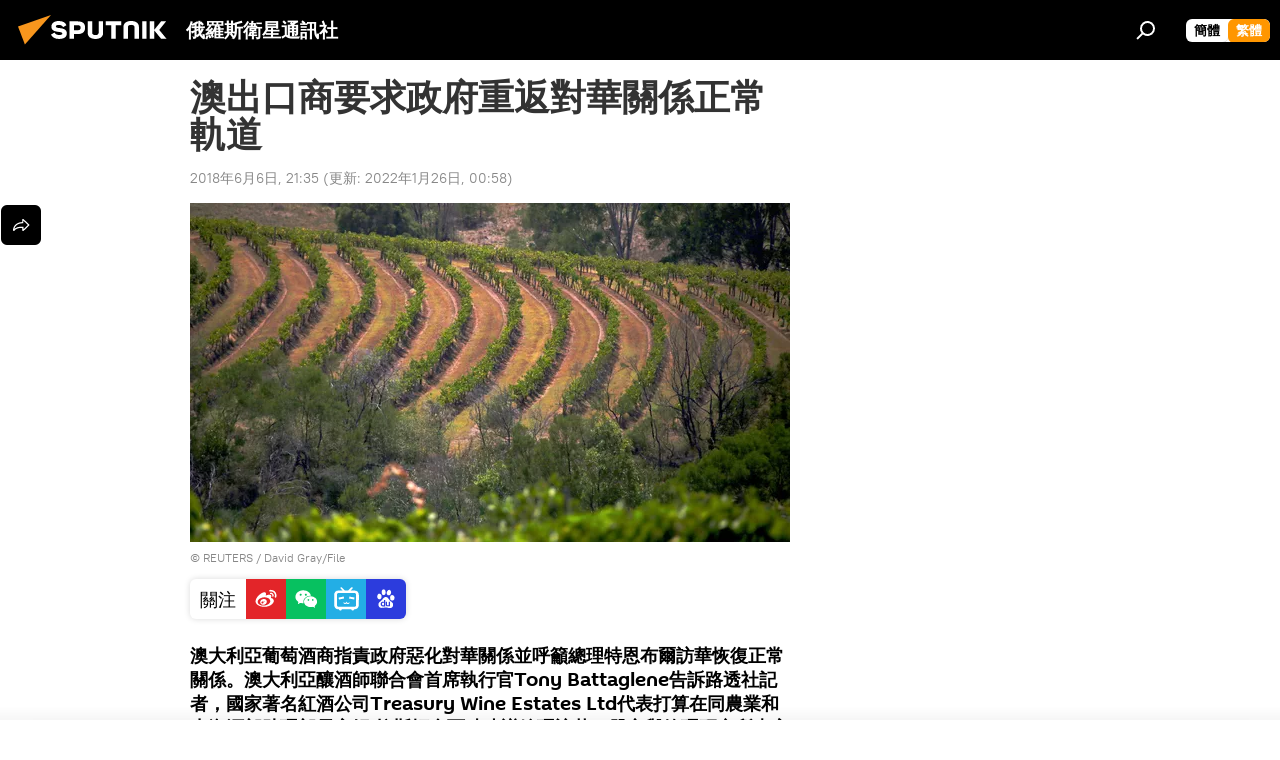

--- FILE ---
content_type: text/html; charset=utf-8
request_url: https://big5.sputniknews.cn/20180606/1025584304.html
body_size: 23454
content:
<!DOCTYPE html><html lang="zh" data-lang="chn" data-charset="big5" dir="ltr"><head prefix="og: http://ogp.me/ns# fb: http://ogp.me/ns/fb# article: http://ogp.me/ns/article#"><title>澳出口商要求政府重返對華關係正常軌道 - 2018年6月6日, 俄羅斯衛星通訊社</title><meta name="description" content="澳大利亞葡萄酒商指責政府惡化對華關係並呼籲總理特恩布爾訪華恢復正常關係。澳大利亞釀酒師聯合會首席執行官Tony Battaglene告訴路透社記者，國家著名紅酒公司Treasury Wine Estates... 2018年6月6日, 俄羅斯衛星通訊社"><meta name="keywords" content="中國, 經濟, 評論, 政治, 澳大利亞"><meta http-equiv="X-UA-Compatible" content="IE=edge,chrome=1"><meta http-equiv="Content-Type" content="text/html; charset=utf-8"><meta name="robots" content="index, follow, max-image-preview:large"><meta name="viewport" content="width=device-width, initial-scale=1.0, maximum-scale=1.0, user-scalable=yes"><meta name="HandheldFriendly" content="true"><meta name="MobileOptimzied" content="width"><meta name="referrer" content="always"><meta name="format-detection" content="telephone=no"><meta name="format-detection" content="address=no"><link rel="alternate" type="application/rss+xml" href="https://big5.sputniknews.cn/export/rss2/archive/index.xml"><link rel="canonical" href="https://big5.sputniknews.cn/20180606/1025584304.html"><link rel="preload" as="image" href="https://cdn.sputniknews.cn/img/102558/18/1025581836_0:39:3500:2018_600x0_80_0_0_4391de49ccb6969cecb5096e2861fbac.jpg.webp"><link rel="preconnect" href="https://cdn.sputniknews.cn/images/"><link rel="dns-prefetch" href="https://cdn.sputniknews.cn/images/"><link rel="alternate" hreflang="zh" href="https://big5.sputniknews.cn/20180606/1025584304.html"><link rel="alternate" hreflang="x-default" href="https://big5.sputniknews.cn/20180606/1025584304.html"><link rel="apple-touch-icon" sizes="57x57" href="https://cdn.sputniknews.cn/i/favicon/favicon-57x57.png"><link rel="apple-touch-icon" sizes="60x60" href="https://cdn.sputniknews.cn/i/favicon/favicon-60x60.png"><link rel="apple-touch-icon" sizes="72x72" href="https://cdn.sputniknews.cn/i/favicon/favicon-72x72.png"><link rel="apple-touch-icon" sizes="76x76" href="https://cdn.sputniknews.cn/i/favicon/favicon-76x76.png"><link rel="apple-touch-icon" sizes="114x114" href="https://cdn.sputniknews.cn/i/favicon/favicon-114x114.png"><link rel="apple-touch-icon" sizes="120x120" href="https://cdn.sputniknews.cn/i/favicon/favicon-120x120.png"><link rel="apple-touch-icon" sizes="144x144" href="https://cdn.sputniknews.cn/i/favicon/favicon-144x144.png"><link rel="apple-touch-icon" sizes="152x152" href="https://cdn.sputniknews.cn/i/favicon/favicon-152x152.png"><link rel="apple-touch-icon" sizes="180x180" href="https://cdn.sputniknews.cn/i/favicon/favicon-180x180.png"><link rel="icon" type="image/png" sizes="192x192" href="https://cdn.sputniknews.cn/i/favicon/favicon-192x192.png"><link rel="icon" type="image/png" sizes="32x32" href="https://cdn.sputniknews.cn/i/favicon/favicon-32x32.png"><link rel="icon" type="image/png" sizes="96x96" href="https://cdn.sputniknews.cn/i/favicon/favicon-96x96.png"><link rel="icon" type="image/png" sizes="16x16" href="https://cdn.sputniknews.cn/i/favicon/favicon-16x16.png"><meta name="msapplication-TileColor" content="#F4F4F4"><meta name="msapplication-TileImage" content="https://cdn.sputniknews.cn/i/favicon/favicon-144x144.png"><meta name="theme-color" content="#F4F4F4"><link rel="shortcut icon" href="https://cdn.sputniknews.cn/i/favicon/favicon.ico"><meta property="fb:app_id" content="439754509530970"><meta property="fb:pages" content="326926411062288"><meta name="analytics:lang" content="chn"><meta name="analytics:title" content="澳出口商要求政府重返對華關係正常軌道 - 2018年6月6日, 俄羅斯衛星通訊社"><meta name="analytics:keyw" content="china, economics, opinion, politics, geo_aodaliya"><meta name="analytics:rubric" content=""><meta name="analytics:tags" content="中國, 經濟, 評論, 政治, 澳大利亞"><meta name="analytics:site_domain" content="big5.sputniknews.cn"><meta name="analytics:article_id" content="1025584304"><meta name="analytics:url" content="https://big5.sputniknews.cn/20180606/1025584304.html"><meta name="analytics:p_ts" content="1528292100"><meta name="analytics:author" content="俄羅斯衛星通訊社"><meta name="analytics:isscroll" content="0"><meta property="og:url" content="https://big5.sputniknews.cn/20180606/1025584304.html"><meta property="og:title" content="澳出口商要求政府重返對華關係正常軌道"><meta property="og:description" content="澳大利亞葡萄酒商指責政府惡化對華關係並呼籲總理特恩布爾訪華恢復正常關係。澳大利亞釀酒師聯合會首席執行官Tony Battaglene告訴路透社記者，國家著名紅酒公司Treasury Wine Estates Ltd代表打算在同農業和水資源部助理部長安妮·拉斯頓會面時建議總理訪華。股市與管理研究所專家米哈伊爾·別利亞耶夫認為，釀酒商擔心對華出口前景有可能引起澳大利亞社會緊張。"><meta property="og:type" content="article"><meta property="og:site_name" content="俄羅斯衛星通訊社"><meta property="og:locale" content="cn_CN"><meta property="og:image" content="https://cdn.sputniknews.cn/images/sharing/article/big5/1025584304.jpg?1643129890"><meta name="relap-image" content="https://cdn.sputniknews.cn/i/logo/logo-social.png"><meta name="twitter:card" content="summary_large_image"><meta name="twitter:image" content="https://cdn.sputniknews.cn/images/sharing/article/big5/1025584304.jpg?1643129890"><meta property="article:published_time" content="20180606T2135+0800"><meta property="article:modified_time" content="20220126T0058+0800"><meta property="article:author" content="俄羅斯衛星通訊社"><link rel="author" href="https://big5.sputniknews.cn"><meta property="article:section" content="News"><meta property="article:tag" content="中國"><meta property="article:tag" content="經濟"><meta property="article:tag" content="評論"><meta property="article:tag" content="政治"><meta property="article:tag" content="澳大利亞"><meta name="relap-entity-id" content="1025584304"><meta property="fb:pages" content="326926411062288"><link rel="amphtml" href="https://big5.sputniknews.cn/amp/20180606/1025584304.html"><link rel="preload" as="style" onload="this.onload=null;this.rel='stylesheet'" type="text/css" href="https://cdn.sputniknews.cn/css/libs/fonts.min.css?911eb65935"><link rel="stylesheet" type="text/css" href="https://cdn.sputniknews.cn/css/common.min.css?9149894256"><link rel="stylesheet" type="text/css" href="https://cdn.sputniknews.cn/css/article.min.css?913fe17605"><script src="https://cdn.sputniknews.cn/min/js/dist/head.js?9c9052ef3"></script><script data-iub-purposes="1">var _paq = _paq || []; (function() {var stackDomain = window.location.hostname.split('.').reverse();var domain = stackDomain[1] + '.' + stackDomain[0];_paq.push(['setCDNMask', new RegExp('cdn(\\w+).img.'+domain)]); _paq.push(['setSiteId', 'sputnik_cn']); _paq.push(['trackPageView']); _paq.push(['enableLinkTracking']); var d=document, g=d.createElement('script'), s=d.getElementsByTagName('script')[0]; g.type='text/javascript'; g.defer=true; g.async=true; g.src='//a.sputniknews.com/js/sputnik.js'; s.parentNode.insertBefore(g,s); } )();</script>
            
                <script>
                    var _hmt = _hmt || [];
                    (function() {
                      var hm = document.createElement("script");
                      hm.src = "https://hm.baidu.com/hm.js?a194ecb55641188e5cbf02d633e406cb";
                      var s = document.getElementsByTagName("script")[0];
                      s.parentNode.insertBefore(hm, s);
                    })();
                </script>
            
        
            
                <script>
                    (function(){
                        var bp = document.createElement('script');
                        var curProtocol = window.location.protocol.split(':')[0];
                        if (curProtocol === 'https'){
                            bp.src = 'https://zz.bdstatic.com/linksubmit/push.js';
                        }
                        else{
                            bp.src = 'http: //push.zhanzhang.baidu.com/push.js';
                        }
                        var s = document.getElementsByTagName("script")[0];
                        s.parentNode.insertBefore(bp, s);
                    })();
                </script>
            
        <script type="text/javascript" src="https://cdn.sputniknews.cn/min/js/libs/banners/adfx.loader.bind.js?98d724fe2"></script><script>
                (window.yaContextCb = window.yaContextCb || []).push(() => {
                    replaceOriginalAdFoxMethods();
                    window.Ya.adfoxCode.hbCallbacks = window.Ya.adfoxCode.hbCallbacks || [];
                })
            </script><script>var endlessScrollFirst = 1025584304; var endlessScrollUrl = ''; var endlessScrollAlgorithm = ''; var endlessScrollQueue = [];</script><script>var endlessScrollFirst = 1025584304; var endlessScrollUrl = ''; var endlessScrollAlgorithm = ''; var endlessScrollQueue = [];</script></head><body id="body" data-ab="c" data-emoji="1" class="site_cn m-page-article ">
            
                <!-- Yandex.Metrika counter -->
                <script type="text/javascript" >
                   (function(m,e,t,r,i,k,a){m[i]=m[i]||function(){(m[i].a=m[i].a||[]).push(arguments)};
                   m[i].l=1*new Date();k=e.createElement(t),a=e.getElementsByTagName(t)[0],k.async=1,k.src=r,a.parentNode.insertBefore(k,a)})
                   (window, document, "script", "https://mc.yandex.ru/metrika/tag.js", "ym");

                   ym(27960300, "init", {
                        clickmap:true,
                        trackLinks:true,
                        accurateTrackBounce:true
                   });
                </script>
                <noscript><div><img src="https://mc.yandex.ru/watch/27960300" style="position:absolute; left:-9999px;" alt="" /></div></noscript>
                <!-- /Yandex.Metrika counter -->
            
        <div class="schema_org" itemscope="itemscope" itemtype="https://schema.org/WebSite"><meta itemprop="name" content="俄羅斯衛星通訊社"><meta itemprop="alternateName" content="俄羅斯衛星通訊社"><meta itemprop="description" content="俄羅斯衛星通訊社新聞（Sputnik）24小時全天候追蹤全球每日熱點新聞及時報導國內外最新及重大新聞資訊，內容覆蓋國內及國際突發新聞事件。衛星社秉承國際視野，力求及時、客觀、權威、獨立地報導全球資訊。"><a itemprop="url" href="https://big5.sputniknews.cn" title="俄羅斯衛星通訊社"> </a><meta itemprop="image" content="https://big5.sputniknews.cn/i/logo/logo.png"></div><ul class="schema_org" itemscope="itemscope" itemtype="http://schema.org/BreadcrumbList"><li itemprop="itemListElement" itemscope="itemscope" itemtype="http://schema.org/ListItem"><meta itemprop="name" content="俄羅斯衛星通訊社"><meta itemprop="position" content="1"><meta itemprop="item" content="https://big5.sputniknews.cn"><a itemprop="url" href="https://big5.sputniknews.cn" title="俄羅斯衛星通訊社"> </a></li><li itemprop="itemListElement" itemscope="itemscope" itemtype="http://schema.org/ListItem"><meta itemprop="name" content="News"><meta itemprop="position" content="2"><meta itemprop="item" content="https://big5.sputniknews.cn/20180606/"><a itemprop="url" href="https://big5.sputniknews.cn/20180606/" title="News"> </a></li><li itemprop="itemListElement" itemscope="itemscope" itemtype="http://schema.org/ListItem"><meta itemprop="name" content="澳出口商要求政府重返對華關係正常軌道"><meta itemprop="position" content="3"><meta itemprop="item" content="https://big5.sputniknews.cn/20180606/1025584304.html"><a itemprop="url" href="https://big5.sputniknews.cn/20180606/1025584304.html" title="澳出口商要求政府重返對華關係正常軌道"> </a></li></ul><div class="container"><div class="banner m-before-header m-article-desktop" data-position="article_desktop_header" data-infinity="1"><aside class="banner__content"></aside></div></div><div class="page" id="page"><div id="alerts"><script type="text/template" id="alertAfterRegisterTemplate">
                    
                        <div class="auth-alert m-hidden" id="alertAfterRegister">
                            <div class="auth-alert__text">
                                <%- data.success_title %> <br />
                                <%- data.success_email_1 %>
                                <span class="m-email"></span>
                                <%- data.success_email_2 %>
                            </div>
                            <div class="auth-alert__btn">
                                <button class="form__btn m-min m-black confirmEmail">
                                    <%- data.send %>
                                </button>
                            </div>
                        </div>
                    
                </script><script type="text/template" id="alertAfterRegisterNotifyTemplate">
                    
                        <div class="auth-alert" id="alertAfterRegisterNotify">
                            <div class="auth-alert__text">
                                <%- data.golink_1 %>
                                <span class="m-email">
                                    <%- user.mail %>
                                </span>
                                <%- data.golink_2 %>
                            </div>
                            <% if (user.registerConfirmCount <= 2 ) {%>
                                <div class="auth-alert__btn">
                                    <button class="form__btn m-min m-black confirmEmail">
                                        <%- data.send %>
                                    </button>
                                </div>
                            <% } %>
                        </div>
                    
                </script></div><div class="anchor" id="anchor"><div class="header " id="header"><div class="m-relative"><div class="container m-header"><div class="header__wrap"><div class="header__name"><div class="header__logo"><a href="/" title="俄羅斯衛星通訊社"><svg xmlns="http://www.w3.org/2000/svg" width="176" height="44" viewBox="0 0 176 44" fill="none"><path class="chunk_1" fill-rule="evenodd" clip-rule="evenodd" d="M45.8073 18.3817C45.8073 19.5397 47.1661 19.8409 49.3281 20.0417C54.1074 20.4946 56.8251 21.9539 56.8461 25.3743C56.8461 28.7457 54.2802 30.9568 48.9989 30.9568C44.773 30.9568 42.1067 29.1496 41 26.5814L44.4695 24.5688C45.3754 25.9277 46.5334 27.0343 49.4005 27.0343C51.3127 27.0343 52.319 26.4296 52.319 25.5751C52.319 24.5665 51.6139 24.2163 48.3942 23.866C43.7037 23.3617 41.3899 22.0029 41.3899 18.5824C41.3899 15.9675 43.3511 13 48.9359 13C52.9611 13 55.6274 14.8095 56.4305 17.1746L53.1105 19.1358C53.0877 19.1012 53.0646 19.0657 53.041 19.0295C52.4828 18.1733 51.6672 16.9224 48.6744 16.9224C46.914 16.9224 45.8073 17.4758 45.8073 18.3817ZM67.4834 13.3526H59.5918V30.707H64.0279V26.0794H67.4484C72.1179 26.0794 75.0948 24.319 75.0948 19.6401C75.0854 15.3138 72.6199 13.3526 67.4834 13.3526ZM67.4834 22.206H64.0186V17.226H67.4834C69.8975 17.226 70.654 18.0291 70.654 19.6891C70.6587 21.6527 69.6524 22.206 67.4834 22.206ZM88.6994 24.7206C88.6994 26.2289 87.4924 27.0857 85.3794 27.0857C83.3178 27.0857 82.1597 26.2289 82.1597 24.7206V13.3526H77.7236V25.0264C77.7236 28.6477 80.7425 30.9615 85.4704 30.9615C89.9999 30.9615 93.1168 28.8601 93.1168 25.0264V13.3526H88.6808L88.6994 24.7206ZM136.583 13.3526H132.159V30.7023H136.583V13.3526ZM156.097 13.3526L149.215 21.9235L156.45 30.707H151.066L144.276 22.4559V30.707H139.85V13.3526H144.276V21.8021L151.066 13.3526H156.097ZM95.6874 17.226H101.221V30.707H105.648V17.226H111.181V13.3526H95.6874V17.226ZM113.49 18.7342C113.49 15.2134 116.458 13 121.085 13C125.715 13 128.888 15.0616 128.902 18.7342V30.707H124.466V18.935C124.466 17.6789 123.259 16.8734 121.146 16.8734C119.094 16.8734 117.926 17.6789 117.926 18.935V30.707H113.49V18.7342Z" fill="white"></path><path class="chunk_2" d="M41 7L14.8979 36.5862L8 18.431L41 7Z" fill="#F8961D"></path></svg></a></div><div class="header__project"><span class="header__project-title">俄羅斯衛星通訊社</span></div></div><div class="header__controls" data-nosnippet=""><div class="share m-header" data-id="1025584304" data-url="https://big5.sputniknews.cn/20180606/1025584304.html" data-title="澳出口商要求政府重返對華關係正常軌道"></div><div class="header__menu"><span class="header__menu-item" data-modal-open="search"><svg class="svg-icon"><use xmlns:xlink="http://www.w3.org/1999/xlink" xlink:href="/i/sprites/package/inline.svg?63#search"></use></svg></span></div><div class="switcher m-double"><div class="switcher__label"><span class="switcher__title">繁體</span><span class="switcher__icon"><svg class="svg-icon"><use xmlns:xlink="http://www.w3.org/1999/xlink" xlink:href="/i/sprites/package/inline.svg?63#arrowDown"></use></svg></span></div><div class="switcher__dropdown"><div translate="no" class="notranslate"><div class="switcher__list"><a href="https://sputniknews.cn//20180606/1025584304.html" class="switcher__link"><span class="switcher__project">俄羅斯衛星通訊社</span><span class="switcher__abbr" data-abbr="簡體">簡體</span></a><a href="https://big5.sputniknews.cn/" class="switcher__link m-selected"><span class="switcher__project">俄羅斯衛星通訊社</span><span class="switcher__abbr" data-abbr="繁體">繁體</span><i class="switcher__accept"><svg class="svg-icon"><use xmlns:xlink="http://www.w3.org/1999/xlink" xlink:href="/i/sprites/package/inline.svg?63#ok"></use></svg></i></a></div></div></div></div></div></div></div></div></div></div><script>var GLOBAL = GLOBAL || {}; GLOBAL.translate = {}; GLOBAL.rtl = 0; GLOBAL.lang = "chn"; GLOBAL.design = "cn"; GLOBAL.charset = "big5"; GLOBAL.project = "sputnik_cn"; GLOBAL.htmlCache = 1; GLOBAL.translate.search = {}; GLOBAL.translate.search.notFound = "找不到"; GLOBAL.translate.search.stringLenght = "輸入更多字母進行搜索"; GLOBAL.www = "https://big5.sputniknews.cn"; GLOBAL.seo = {}; GLOBAL.seo.title = ""; GLOBAL.seo.keywords = ""; GLOBAL.seo.description = ""; GLOBAL.sock = {}; GLOBAL.sock.server = "https://cm.sputniknews.cn/chat"; GLOBAL.sock.lang = "chn"; GLOBAL.sock.project = "sputnik_cn"; GLOBAL.social = {}; GLOBAL.social.fbID = "439754509530970"; GLOBAL.share = [ { name: 'weibo', mobile: false },{ name: 'wechat', mobile: false } ]; GLOBAL.csrf_token = ''; GLOBAL.search = {}; GLOBAL.auth = {}; GLOBAL.auth.status = 'error'; GLOBAL.auth.provider = ''; GLOBAL.auth.twitter = '/id/twitter/request/'; GLOBAL.auth.facebook = '/id/facebook/request/'; GLOBAL.auth.vkontakte = '/id/vkontakte/request/'; GLOBAL.auth.google = '/id/google/request/'; GLOBAL.auth.ok = '/id/ok/request/'; GLOBAL.auth.apple = '/id/apple/request/'; GLOBAL.auth.moderator = ''; GLOBAL.user = {}; GLOBAL.user.id = ""; GLOBAL.user.emailActive = ""; GLOBAL.user.registerConfirmCount = 0; GLOBAL.article = GLOBAL.article || {}; GLOBAL.article.id = 1025584304; GLOBAL.article.chat_expired = !!1; GLOBAL.chat = GLOBAL.chat || {}; GLOBAL.locale = {"convertDate":{"yesterday":"昨天","hours":{"nominative":"%{s} hour ago","genitive":"%{s} hours ago"},"minutes":{"nominative":"%{s} minute ago","genitive":"%{s} minutes ago"}},"id":{"is_id":"0","errors":{"email":"輸入電子郵箱","password":"輸入密碼","wrong":"用戶名或密碼不正確","wrongpassword":"密碼不正確","wronglogin":"檢查您的電子郵件地址","emptylogin":"未輸入用戶名","wrongemail":"無效的電子郵箱","passwordnotsimilar":"輸入的密碼不一致","wrongcode":"無效代碼","wrongname":"無效名稱","send":"電子郵件已發送！","notsend":"錯誤！無法發送電子郵件。","anothersoc":"另一個賬號已與此用戶資料關聯","acclink":"賬號綁定成功！","emailexist":"使用此電子郵件的用戶已存在","emailnotexist":"錯誤！該電子郵件的用戶不存在","recoveryerror":"密碼恢復失敗。請再試一次！","alreadyactive":"該用戶已被激活","autherror":"登錄失敗。請稍後重試或聯繫技術支持。","codeerror":"註冊確認時代碼出錯。請稍後重試或聯繫技術支持。","global":"錯誤。請稍後重試或聯繫技術支持。","registeremail":[],"linkprofile":[],"confirm":[],"block":[],"del":[],"confirmation":[],"linkDeleted":"link deleted"},"links":{"login":"登錄","register":"註冊","forgotpassword":"找回密碼","privacy":"保密政策"},"auth":{"title":"登錄網站","email":"郵箱","password":"密碼","login":"登錄","recovery":"找回密碼","registration":"註冊","social":{"title":"其他登錄方式","comment":[],"vk":"VK","ok":"Odnoklassniki","google":"Google","apple":"Apple"}},"confirm_no":{"title":"鏈接失效","send":"再次發送電子郵件","back":"返回"},"login":{"title":"登錄","email":"E-mail:","password":"密碼：","remember":"記住我","signin":"登錄","social":{"label":"其他方式登錄","anotheruserlink":"此賬號與其他的用戶資料相關聯。"}},"register":{"title":"註冊","email":"郵箱","password":"密碼","button":"註冊","confirm":"確認密碼","captcha":"輸入圖片中的代碼","requirements":"* 所有字段均為必填項","password_length":"不少於9個字符和1個數字","success":[],"confirmemail":"請確認您的電子郵件以繼續。","confirm_personal":[],"login":"使用用戶名和密碼登錄","social":{"title":"其他登錄方式","comment":[],"vk":"VK","ok":"Odnoklassniki","google":"Google","apple":"Apple"}},"register_social":{"title":"註冊","email":"郵箱","registration":"註冊","confirm_personal":[],"back":"返回"},"register_user":{"title":"您的資料","name":"名字","lastname":"姓","loadphoto":[],"photo":"選擇照片","save":"保存"},"recovery_password":{"title":"找回密碼","email":"郵箱","next":"繼續","new_password":"新密碼","confirm_password":"確認密碼","back":"返回","send":"重置密碼的鏈接已發送到地址","done":"完成","change_and_login":"更改密碼並登錄"},"deleteaccount":{"title":"sputniknews.cn","body":"您確定要刪除個人資料嗎？","success":[],"action":"刪除賬號"},"passwordrecovery":{"title":"找回密碼","password":"輸入新密碼：","confirm":"重複新密碼：","email":"E-mail","send":[],"success":[],"alert":"\n 消息已發送到您指定的地址。要設置密碼，請點擊文本中的鏈接。\n "},"registerconfirm":{"success":"賬號創建成功！","error":"註冊確認錯誤。請稍後重試或聯繫技術支持"},"restoreaccount":{"title":"賬號找回","confirm":"恢復您的賬號？","error":"錯誤！無法恢復帳號。","success":"您的帳戶已恢復"},"localaccount":{"exist":"我有俄羅斯衛星通訊社的賬號","notexist":"我沒有俄羅斯衛星通訊社的賬號","title":"註冊","profile":"您有俄羅斯衛星通訊社的賬號嗎？","hello":[]},"button":{"ok":"好的","yes":"是","no":"否","next":"繼續","close":"關閉","profile":"個人賬戶","recover":"恢復","register":"註冊","delete":"刪除","subscribe":"訂閱"},"message":{"errors":{"empty":[],"notfound":[],"similar":[]}},"profile":{"title":"個人賬戶","tabs":{"profile":"用戶信息","notification":"通知","newsletter":"訂閱","settings":"設置"},"uploadphoto":{"hover":"下載新照片或將其拖到此字段中","hover_mobile":"下載新照片或將其拖到此字段中"},"edit":{"firstname":"名字","lastname":"姓","change":"更改","save":"保存"},"logout":"退出","unblock":"解鎖","block":"鎖定","auth":"登錄網站","wrongname":"無效名稱","send_link":"鏈接已發送","pass_change_title":"您已成功修改密碼"},"notification":{"title":"通知","email":"郵寄l","site":"網站","now":"立即","onetime":"一天一次","answer":"在聊天室回答您：","just":"剛才"},"settings":{"email":"郵箱","password":"密碼","new_password":"新密碼","new_password_again":"確認新密碼","password_length":"不少於9個字符和1個數字","password_changed":"您已成功修改密碼","accept":"確認","social_title":"社交網絡","social_show":"顯示配置文件","enable":"連接","disable":"斷開","remove":"刪除配置文件","remove_title":"您確定要刪除個人資料嗎？","remove_cancel":"取消","remove_accept":"刪除","download_description":"You can download the personal data processed during the use of your personal account functionаl at any moment","download":"The file will download as an XML"},"social":{"title":"社交網絡上的用戶信息"},"stat":{"reactions":{"nominative":"響應","genitive_singular":"響應","genitive_plural":"響應"},"comments":{"nominative":"註釋","genitive_singular":"註釋","genitive_plural":"註釋"},"year":{"nominative":"年","genitive_singular":"年","genitive_plural":"年"},"month":{"nominative":"月","genitive_singular":"月","genitive_plural":"月"},"day":{"nominative":"日","genitive_singular":"日","genitive_plural":"日"},"hour":{"nominative":"小時","genitive_singular":"小時","genitive_plural":"小時"},"min":{"nominative":"分鐘","genitive_singular":"分鐘","genitive_plural":"分鐘"},"on_site":" 網站","one_day":" 一天在線"},"newsletter":{"title":"您的時事通訊訂閱","day":"每日的","week":"每週的","special":"特殊郵件","no":"您還沒有訂閱時事通訊"},"public":{"block":"用戶被鎖定","lastvisit":"上次訪問："}},"chat":{"report":"投訴","answer":"回復","block":[],"return":"您可以通過以下方式重新參與：","feedback":[],"closed":"討論已結束。您可以在文章發表後24小時內參與討論。","auth":[],"message":"信息……","moderation":{"hide":"隱藏評論","show":"顯示評論","block":"鎖定用戶","unblock":"解鎖用戶","hideall":"隱藏此用戶的所有評論","showall":"顯示該用戶的所有評論","deselect":"取消分配"},"external_link_title":"轉換到外部鏈接","external_link_title_body":[],"report_send":"評論投訴已發送給網站管理員","message_remove":"消息已被作者刪除","yesterday":"昨日"},"auth_alert":{"success_title":"註冊成功！","success_email_1":"請點擊電子郵件中的鏈接，發送至 ","success_email_2":[],"send":"再次發送","golink_1":"請點擊電子郵件中的鏈接，發送至 ","golink_2":[],"email":"E-mail","not_confirm":"未確認","send_link":"發送鏈接"},"js_templates":{"unread":"未讀消息","you":"您","author":"作者","report":"投訴","reply":"回復","block":"鎖定","remove":"刪除","closeall":"關閉所有","notifications":"通知","disable_twelve":"斷開12個小時","new_message":"新信息來自sputniknews.cn","acc_block":"您的賬號已被網站管理員凍結","acc_unblock":"您的賬號已被網站管理員解鎖","you_subscribe_1":"您訂閱的主題是 ","you_subscribe_2":"。您可以在個人帳戶中管理您的訂閱。","you_received_warning_1":"您收到了 ","you_received_warning_2":" 的警告。尊重其他參與者，不要違反評論規則。第三次違規後，您的賬號將被凍結12小時。","block_time":"凍結期限： ","hours":" 小時","forever":"永久","feedback":"聯繫","my_subscriptions":"我的訂閱","rules":"資料評論規則","chat":"聊天室：","chat_new_messages":"新的聊天消息","chat_moder_remove_1":"您的消息 ","chat_moder_remove_2":" 已被管理員刪除","chat_close_time_1":"聊天室中沒有人發言超過 12 小時，它將在 ","chat_close_time_2":" 小時後關閉","chat_new_emoji_1":"對您的消息 ","chat_new_emoji_2":" 的新響應 ","chat_message_reply_1":"用戶回復您的評論 ","chat_message_reply_2":[],"chat_verify_message":"\n 謝謝！您的信息將在網站驗證後發布。\n ","emoji_1":"喜歡","emoji_2":"哈哈","emoji_3":"驚奇","emoji_4":"驚奇","emoji_5":"氣憤","emoji_6":"不喜歡","site_subscribe_podcast":{"success":"謝謝，您已訂閱時事通訊！您可以在個人帳戶中進行設置或取消訂閱。","subscribed":"您已訂閱了該時事通訊","error":"發生了一個意外的錯誤。請稍後再試。"}},"smartcaptcha":{"site_key":"ysc1_Zf0zfLRI3tRHYHJpbX6EjjBcG1AhG9LV0dmZQfJu8ba04c1b"}}; GLOBAL = {...GLOBAL, ...{"subscribe":{"@attributes":{"ratio":"0.2"},"is_cta":"1","email":"輸入電子郵箱","button":"訂閱","send":"謝謝，已向您發送一封帶有鏈接的電子郵件，以確認您的訂閱。","subscribe":"謝謝，您已訂閱時事通訊！您可以在個人帳戶中進行設置或取消訂閱。","confirm":"您已訂閱了該時事通訊","registration":{"@attributes":{"button":"註冊","ratio":"0.1"}},"social":{"@attributes":{"count":"8","ratio":"0.7"},"comment":[],"item":[{"@attributes":{"type":"wc","title":"WeChat","url":"#wechat","ratio":"0.35"}},{"@attributes":{"type":"wc","title":"WeChat","url":"#wechat","ratio":"0.35"}},{"@attributes":{"type":"wb","title":"Weibo","url":"http:\/\/www.weibo.com\/p\/1002062181597154\/home?from=page_100206&mod=TAB&is_all=1#place","ratio":"0.3"}}]}}}}; GLOBAL.js = {}; GLOBAL.js.videoplayer = "https://cdn.sputniknews.cn/min/js/dist/videoplayer.js?9651130d6"; GLOBAL.userpic = "/userpic/"; GLOBAL.gmt = ""; GLOBAL.tz = "+0800"; GLOBAL.projectList = [ { title: '國際的', country: [ { title: '英語', url: 'https://sputnikglobe.com', flag: 'flags-INT', lang: 'International', lang2: 'English' }, ] }, { title: '中東', country: [ { title: '阿拉伯語', url: 'https://sarabic.ae/', flag: 'flags-INT', lang: 'Sputnik عربي', lang2: 'Arabic' }, { title: '土耳其語', url: 'https://anlatilaninotesi.com.tr/', flag: 'flags-TUR', lang: 'Türkiye', lang2: 'Türkçe' }, { title: '波斯語', url: 'https://spnfa.ir/', flag: 'flags-INT', lang: 'Sputnik ایران', lang2: 'Persian' }, { title: '達里語', url: 'https://sputnik.af/', flag: 'flags-INT', lang: 'Sputnik افغانستان', lang2: 'Dari' }, ] }, { title: '拉美', country: [ { title: '西班牙語', url: 'https://noticiaslatam.lat/', flag: 'flags-INT', lang: 'Mundo', lang2: 'Español' }, { title: '葡萄牙語', url: 'https://noticiabrasil.net.br/', flag: 'flags-BRA', lang: 'Brasil', lang2: 'Português' }, ] }, { title: '南亞', country: [ { title: '印地語', url: 'https://hindi.sputniknews.in', flag: 'flags-IND', lang: 'भारत', lang2: 'हिंदी' }, { title: '英語', url: 'https://sputniknews.in', flag: 'flags-IND', lang: 'India', lang2: 'English' }, ] }, { title: '東亞和東南亞', country: [ { title: '越南語', url: 'https://kevesko.vn/', flag: 'flags-VNM', lang: 'Việt Nam', lang2: 'Tiếng Việt' }, { title: '日語', url: 'https://sputniknews.jp/', flag: 'flags-JPN', lang: '日本', lang2: '日本語' }, { title: '中文', url: 'https://sputniknews.cn/', flag: 'flags-CHN', lang: '中國', lang2: '中文' }, ] }, { title: '中亞', country: [ { title: '哈薩克語', url: 'https://sputnik.kz/', flag: 'flags-KAZ', lang: 'Қазақстан', lang2: 'Қазақ тілі' }, { title: '吉爾吉斯語', url: 'https://sputnik.kg/', flag: 'flags-KGZ', lang: 'Кыргызстан', lang2: 'Кыргызча' }, { title: '烏茲別克語', url: 'https://oz.sputniknews.uz/', flag: 'flags-UZB', lang: 'Oʻzbekiston', lang2: 'Ўзбекча' }, { title: '塔吉克語', url: 'https://sputnik.tj/', flag: 'flags-TJK', lang: 'Тоҷикистон', lang2: 'Тоҷикӣ' }, ] }, { title: '非洲', country: [ { title: '法語', url: 'https://fr.sputniknews.africa/', flag: 'flags-INT', lang: 'Afrique', lang2: 'Français' }, { title: '英語', url: 'https://en.sputniknews.africa', flag: 'flags-INT', lang: 'Africa', lang2: 'English' }, ] }, { title: '外高加索', country: [ { title: '亞美尼亞語', url: 'https://arm.sputniknews.ru/', flag: 'flags-ARM', lang: 'Արմենիա', lang2: 'Հայերեն' }, { title: '阿布哈茲語', url: 'https://sputnik-abkhazia.info/', flag: 'flags-ABH', lang: 'Аҧсны', lang2: 'Аҧсышәала' }, { title: '奧塞梯語', url: 'https://sputnik-ossetia.com/', flag: 'flags-OST', lang: 'Хуссар Ирыстон', lang2: 'Иронау' }, { title: '格魯吉亞語', url: 'https://sputnik-georgia.com/', flag: 'flags-GEO', lang: 'საქართველო', lang2: 'ქართული' }, { title: '阿塞拜疆語', url: 'https://sputnik.az/', flag: 'flags-AZE', lang: 'Azərbaycan', lang2: 'Аzərbaycanca' }, ] }, { title: '歐洲', country: [ { title: '塞爾維亞語', url: 'https://sputnikportal.rs/', flag: 'flags-SRB', lang: 'Србиjа', lang2: 'Српски' }, { title: '俄文', url: 'https://lv.sputniknews.ru/', flag: 'flags-LVA', lang: 'Latvija', lang2: 'Русский' }, { title: '俄文', url: 'https://lt.sputniknews.ru/', flag: 'flags-LTU', lang: 'Lietuva', lang2: 'Русский' }, { title: '摩爾多瓦語', url: 'https://md.sputniknews.com/', flag: 'flags-MDA', lang: 'Moldova', lang2: 'Moldovenească' }, { title: '白俄羅斯語', url: 'https://bel.sputnik.by/', flag: 'flags-BLR', lang: 'Беларусь', lang2: 'Беларускi' } ] }, ];</script><div class="wrapper" id="endless" data-infinity-max-count="3"><div class="endless__item " data-infinity="1" data-supertag="0" data-remove-fat="0" data-advertisement-project="0" data-remove-advertisement="0" data-id="1025584304" data-date="20180606" data-endless="1" data-domain="big5.sputniknews.cn" data-project="sputnik_cn" data-url="/20180606/1025584304.html" data-full-url="https://big5.sputniknews.cn/20180606/1025584304.html" data-title="澳出口商要求政府重返對華關係正常軌道" data-published="2018-06-06T21:35+0800" data-text-length="0" data-keywords="中國, 經濟, 評論, 政治, 澳大利亞" data-author="俄羅斯衛星通訊社" data-analytics-keyw="china, economics, opinion, politics, geo_aodaliya" data-analytics-rubric="" data-analytics-tags="中國, 經濟, 評論, 政治, 澳大利亞" data-article-show="" data-chat-expired="" data-pts="1528292100" data-article-type="article" data-is-scroll="1" data-head-title="澳出口商要求政府重返對華關係正常軌道 - 俄羅斯衛星通訊社, 06.06.2018"><div class="container m-content"><div class="layout"><div class="article "><div class="article__meta" itemscope="" itemtype="https://schema.org/Article"><div itemprop="mainEntityOfPage">https://big5.sputniknews.cn/20180606/1025584304.html</div><a itemprop="url" href="https://big5.sputniknews.cn/20180606/1025584304.html" title="澳出口商要求政府重返對華關係正常軌道"></a><div itemprop="headline">澳出口商要求政府重返對華關係正常軌道</div><div itemprop="name">澳出口商要求政府重返對華關係正常軌道</div><div itemprop="alternateName">俄羅斯衛星通訊社</div><div itemprop="description">澳大利亞葡萄酒商指責政府惡化對華關係並呼籲總理特恩布爾訪華恢復正常關係。澳大利亞釀酒師聯合會首席執行官Tony Battaglene告訴路透社記者，國家著名紅酒公司Treasury Wine Estates... 2018年6月6日, 俄羅斯衛星通訊社</div><div itemprop="datePublished">2018-06-06T21:35+0800</div><div itemprop="dateCreated">2018-06-06T21:35+0800</div><div itemprop="dateModified">2022-01-26T00:58+0800</div><div itemprop="associatedMedia">https://cdn.sputniknews.cn/img/102558/18/1025581836_0:39:3500:2018_1920x0_80_0_0_3696e7b9820be785eb83b91c12c10ea2.jpg.webp</div><div itemprop="contentLocation">澳大利亞</div><div itemprop="copyrightHolder" itemscope="" itemtype="http://schema.org/Organization"><div itemprop="name">俄羅斯衛星通訊社</div><a itemprop="url" href="https://big5.sputniknews.cn" title="俄羅斯衛星通訊社"> </a><div itemprop="email">feedback.cn@sputniknews.com</div><div itemprop="telephone">+74956456601</div><div itemprop="legalName">MIA „Rossiya Segodnya“</div><a itemprop="sameAs" href="https://weibo.com/u/2181597154"> </a><a itemprop="sameAs" href="https://cdn.sputniknews.cn/i/wechat.png"> </a><a itemprop="sameAs" href="https://space.bilibili.com/1156910727?spm_id_from=333.337.0.0"> </a><div itemprop="logo" itemscope="" itemtype="https://schema.org/ImageObject"><a itemprop="url" href="https://big5.sputniknews.cn/i/logo/logo.png" title="俄羅斯衛星通訊社"> </a><a itemprop="contentUrl" href="https://big5.sputniknews.cn/i/logo/logo.png" title="俄羅斯衛星通訊社"> </a><div itemprop="width">252</div><div itemprop="height">60</div></div></div><div itemprop="copyrightYear">2018</div><div itemprop="creator" itemscope="" itemtype="http://schema.org/Organization"><div itemprop="name">俄羅斯衛星通訊社</div><a itemprop="url" href="https://big5.sputniknews.cn" title="俄羅斯衛星通訊社"> </a><div itemprop="email">feedback.cn@sputniknews.com</div><div itemprop="telephone">+74956456601</div><div itemprop="legalName">MIA „Rossiya Segodnya“</div><a itemprop="sameAs" href="https://weibo.com/u/2181597154"> </a><a itemprop="sameAs" href="https://cdn.sputniknews.cn/i/wechat.png"> </a><a itemprop="sameAs" href="https://space.bilibili.com/1156910727?spm_id_from=333.337.0.0"> </a><div itemprop="logo" itemscope="" itemtype="https://schema.org/ImageObject"><a itemprop="url" href="https://big5.sputniknews.cn/i/logo/logo.png" title="俄羅斯衛星通訊社"> </a><a itemprop="contentUrl" href="https://big5.sputniknews.cn/i/logo/logo.png" title="俄羅斯衛星通訊社"> </a><div itemprop="width">252</div><div itemprop="height">60</div></div></div><div itemprop="genre">News</div><div itemprop="inLanguage">cn_CN</div><div itemprop="sourceOrganization" itemscope="" itemtype="http://schema.org/Organization"><div itemprop="name">俄羅斯衛星通訊社</div><a itemprop="url" href="https://big5.sputniknews.cn" title="俄羅斯衛星通訊社"> </a><div itemprop="email">feedback.cn@sputniknews.com</div><div itemprop="telephone">+74956456601</div><div itemprop="legalName">MIA „Rossiya Segodnya“</div><a itemprop="sameAs" href="https://weibo.com/u/2181597154"> </a><a itemprop="sameAs" href="https://cdn.sputniknews.cn/i/wechat.png"> </a><a itemprop="sameAs" href="https://space.bilibili.com/1156910727?spm_id_from=333.337.0.0"> </a><div itemprop="logo" itemscope="" itemtype="https://schema.org/ImageObject"><a itemprop="url" href="https://big5.sputniknews.cn/i/logo/logo.png" title="俄羅斯衛星通訊社"> </a><a itemprop="contentUrl" href="https://big5.sputniknews.cn/i/logo/logo.png" title="俄羅斯衛星通訊社"> </a><div itemprop="width">252</div><div itemprop="height">60</div></div></div><div itemprop="image" itemscope="" itemtype="https://schema.org/ImageObject"><a itemprop="url" href="https://cdn.sputniknews.cn/img/102558/18/1025581836_0:39:3500:2018_1920x0_80_0_0_3696e7b9820be785eb83b91c12c10ea2.jpg.webp" title="Vines can be seen in a paddock at Petersons Winery in the Hunter Valley, located north of Sydney in Australia"></a><a itemprop="contentUrl" href="https://cdn.sputniknews.cn/img/102558/18/1025581836_0:39:3500:2018_1920x0_80_0_0_3696e7b9820be785eb83b91c12c10ea2.jpg.webp" title="Vines can be seen in a paddock at Petersons Winery in the Hunter Valley, located north of Sydney in Australia"></a><div itemprop="width">1920</div><div itemprop="height">1080</div><div itemprop="representativeOfPage">true</div></div><a itemprop="thumbnailUrl" href="https://cdn.sputniknews.cn/img/102558/18/1025581836_0:39:3500:2018_1920x0_80_0_0_3696e7b9820be785eb83b91c12c10ea2.jpg.webp"></a><div itemprop="image" itemscope="" itemtype="https://schema.org/ImageObject"><a itemprop="url" href="https://cdn.sputniknews.cn/img/102558/18/1025581836_0:0:3500:2199_1920x0_80_0_0_c6e3e90202ba5c7d9f085c5c7b17245f.jpg.webp" title="Vines can be seen in a paddock at Petersons Winery in the Hunter Valley, located north of Sydney in Australia"></a><a itemprop="contentUrl" href="https://cdn.sputniknews.cn/img/102558/18/1025581836_0:0:3500:2199_1920x0_80_0_0_c6e3e90202ba5c7d9f085c5c7b17245f.jpg.webp" title="Vines can be seen in a paddock at Petersons Winery in the Hunter Valley, located north of Sydney in Australia"></a><div itemprop="width">1920</div><div itemprop="height">1440</div><div itemprop="representativeOfPage">true</div></div><a itemprop="thumbnailUrl" href="https://cdn.sputniknews.cn/img/102558/18/1025581836_0:0:3500:2199_1920x0_80_0_0_c6e3e90202ba5c7d9f085c5c7b17245f.jpg.webp">https://cdn.sputniknews.cn/img/102558/18/1025581836_0:0:3500:2199_1920x0_80_0_0_c6e3e90202ba5c7d9f085c5c7b17245f.jpg.webp</a><div itemprop="image" itemscope="" itemtype="https://schema.org/ImageObject"><a itemprop="url" href="https://cdn.sputniknews.cn/img/102558/18/1025581836_698:0:2819:2333_1920x0_80_0_0_4fd96b3fae34ee35c8651892fdc4cf43.jpg.webp" title="Vines can be seen in a paddock at Petersons Winery in the Hunter Valley, located north of Sydney in Australia"></a><a itemprop="contentUrl" href="https://cdn.sputniknews.cn/img/102558/18/1025581836_698:0:2819:2333_1920x0_80_0_0_4fd96b3fae34ee35c8651892fdc4cf43.jpg.webp" title="Vines can be seen in a paddock at Petersons Winery in the Hunter Valley, located north of Sydney in Australia"></a><div itemprop="width">1920</div><div itemprop="height">1920</div><div itemprop="representativeOfPage">true</div></div><a itemprop="thumbnailUrl" href="https://cdn.sputniknews.cn/img/102558/18/1025581836_698:0:2819:2333_1920x0_80_0_0_4fd96b3fae34ee35c8651892fdc4cf43.jpg.webp" title="Vines can be seen in a paddock at Petersons Winery in the Hunter Valley, located north of Sydney in Australia"></a><div itemprop="publisher" itemscope="" itemtype="http://schema.org/Organization"><div itemprop="name">俄羅斯衛星通訊社</div><a itemprop="url" href="https://big5.sputniknews.cn" title="俄羅斯衛星通訊社"> </a><div itemprop="email">feedback.cn@sputniknews.com</div><div itemprop="telephone">+74956456601</div><div itemprop="legalName">MIA „Rossiya Segodnya“</div><a itemprop="sameAs" href="https://weibo.com/u/2181597154"> </a><a itemprop="sameAs" href="https://cdn.sputniknews.cn/i/wechat.png"> </a><a itemprop="sameAs" href="https://space.bilibili.com/1156910727?spm_id_from=333.337.0.0"> </a><div itemprop="logo" itemscope="" itemtype="https://schema.org/ImageObject"><a itemprop="url" href="https://big5.sputniknews.cn/i/logo/logo.png" title="俄羅斯衛星通訊社"> </a><a itemprop="contentUrl" href="https://big5.sputniknews.cn/i/logo/logo.png" title="俄羅斯衛星通訊社"> </a><div itemprop="width">252</div><div itemprop="height">60</div></div></div><div itemprop="author" itemscope="" itemtype="https://schema.org/Person"><div itemprop="name">俄羅斯衛星通訊社</div></div><div itemprop="keywords">中國, 經濟, 評論, 政治, 澳大利亞</div><div itemprop="about" itemscope="" itemtype="https://schema.org/Thing"><div itemprop="name">中國, 經濟, 評論, 政治, 澳大利亞</div></div></div><div class="article__header"><h1 class="article__title">澳出口商要求政府重返對華關係正常軌道</h1><div class="article__info " data-nosnippet=""><div class="article__info-date"><a href="/20180606/" class="" title="新聞檔案" data-unixtime="1528292100">2018年6月6日, 21:35</a> <span class="article__info-date-modified " data-unixtime="1643129890"> (更新: <span class="date">2022年1月26日, 00:58</span>)</span></div><div class="article__view" data-id="1025584304"></div></div><div class="article__announce"><div class="media" data-media-tipe="s405x229"><div class="media__size"><div class="photoview__open" data-photoview-group="1025584304" data-photoview-src="https://cdn.sputniknews.cn/img/102558/18/1025581836_0:0:3500:2334_1440x900_80_0_1_9f4766e61b5003892cd07a382566d350.jpg.webp?source-sid=reuters_photo" data-photoview-image-id="1025581835" data-photoview-sharelink="https://big5.sputniknews.cn/20180606/1025584304.html?share-img=1025581835"><noindex><div class="photoview__open-info"><span class="photoview__copyright">© <a href="https://sputniknews.cn/docs/reuters" title="REUTERS">REUTERS</a> / David Gray/File</span><span class="photoview__ext-link"></span><span class="photoview__desc-text">澳出口商要求政府重返對華關係正常軌道</span></div></noindex><img media-type="s405x229" data-source-sid="reuters_photo" alt="澳出口商要求政府重返對華關係正常軌道 - 俄羅斯衛星通訊社" title="澳出口商要求政府重返對華關係正常軌道" src="https://cdn.sputniknews.cn/img/102558/18/1025581836_0:39:3500:2018_600x0_80_0_0_4391de49ccb6969cecb5096e2861fbac.jpg.webp"></div></div><div class="media__copyright " data-nosnippet=""><div class="media__copyright-item m-copyright">© <a href="https://sputniknews.cn/docs/reuters" title="REUTERS">REUTERS</a> / David Gray/File</div></div></div></div><div class="article__news-services-subscribe" data-modal-open="subscribe"><span class="article__news-services-subscribe-label">關注</span><ul class="article__news-services-subscribe-list"><li class="article__news-services-subscribe-item social-service" title="Weibo" data-name="weibo"><svg class="svg-icon"><use xmlns:xlink="http://www.w3.org/1999/xlink" xlink:href="/i/sprites/package/inline.svg?63#weibo"></use></svg></li><li class="article__news-services-subscribe-item social-service" title="WeChat" data-name="wechat"><svg class="svg-icon"><use xmlns:xlink="http://www.w3.org/1999/xlink" xlink:href="/i/sprites/package/inline.svg?63#wechat"></use></svg></li><li class="article__news-services-subscribe-item social-service" title="Bilibili" data-name="bilibili"><svg class="svg-icon"><use xmlns:xlink="http://www.w3.org/1999/xlink" xlink:href="/i/sprites/package/inline.svg?63#bilibili"></use></svg></li><li class="article__news-services-subscribe-item social-service" title="Baidu" data-name="baidu"><svg class="svg-icon"><use xmlns:xlink="http://www.w3.org/1999/xlink" xlink:href="/i/sprites/package/inline.svg?63#baidu"></use></svg></li></ul></div><div class="article__announce-text">澳大利亞葡萄酒商指責政府惡化對華關係並呼籲總理特恩布爾訪華恢復正常關係。澳大利亞釀酒師聯合會首席執行官Tony Battaglene告訴路透社記者，國家著名紅酒公司Treasury Wine Estates Ltd代表打算在同農業和水資源部助理部長安妮·拉斯頓會面時建議總理訪華。股市與管理研究所專家米哈伊爾·別利亞耶夫認為，釀酒商擔心對華出口前景有可能引起澳大利亞社會緊張。</div></div><div class="article__body"><div class="article__block" data-type="text"><div class="article__text"><p></div></div><div class="article__block" data-type="article" data-article="main-photo"><div class="article__article m-image"><a href="/20180302/1024832955.html" class="article__article-image" inject-number="" inject-position="" title='專家：中國或因澳方涉險而將其"教訓一頓"'><img media-type="ar10x4" data-source-sid="reuters_photo" alt="澳大利亞跟著美國對華為和中興也說“不” - 俄羅斯衛星通訊社" title="澳大利亞跟著美國對華為和中興也說“不”" class=" lazyload" src="data:image/svg+xml,%3Csvg%20xmlns=%22http://www.w3.org/2000/svg%22%20width=%22600%22%20height=%22240%22%3E%3C/svg%3E" data-src="https://cdn.sputniknews.cn/img/101886/19/1018861971_0:131:1000:531_600x0_80_0_0_ed8ca25d8508efb34b9bd4cff4ddfdc5.jpg.webp"></a><div class="article__article-desc"><a href="/20180302/1024832955.html" class="article__article-title" inject-number="" inject-position="" title='專家：中國或因澳方涉險而將其"教訓一頓"'>專家：中國或因澳方涉險而將其"教訓一頓"</a></div><div class="article__article-info" data-type="article"><div class="elem-info"><div class="elem-info__date " data-unixtime="1519996800">2018年3月2日, 21:20</div><div class="elem-info__views" data-id="1024832955"></div><div class="elem-info__share"><div class="share" data-id="1024832955" data-url="https://big5.sputniknews.cn/20180302/1024832955.html" data-title='專家：中國或因澳方涉險而將其"教訓一頓"'></div></div></div></div></div></div><div class="article__block" data-type="text"><div class="article__text">澳總理準備前往中國，但他時間有限，還有其他事務纏身，澳貿易部長喬博在堪培拉向記者表示。然而5月底中國《環球時報》曾指出，澳總理沒有必要今年訪華，可能需要在幾年後。在此背景下該報建議從澳大利亞減少64.5億美元的進口額，讓其後背"出冷汗"。去年澳大利亞對華出口764.5億美元。該報認為，如果將進口縮減100億美元，那麼將出現大的震動。</p>
<p>觀察家們指出，澳大利亞外長畢曉普自2016年以來再沒訪問過中國。喬博是最近7年訪華的首位在職澳高官。他今年5月來到北京。不過正如西方媒體指出的那樣，他的三天訪問未必能被冠上"成功"二字。</p>
<p><a rel="nofollow" href="http://sputniknews.cn/opinion/201805161025413920/">衛星通訊社採訪的專家們預測</a>，澳中政治關係的緊張會對雙邊貿易產生負面影響。農業部門最先感到這一趨勢。5月已有六家澳大利亞釀酒商，包括Treasury Wine Estates Ltd，抱怨自己產品在中國遇到了以前從未有過的海關滯留問題。去年澳大利亞對華葡萄酒出口額為6.5億美元。澳大利亞釀酒師聯合會首席執行官Tony Battaglene表示，"中國顯然擔心同政府的關係，但大家都應知道，它對我們來說是重要的戰略夥伴"。5月17日獲知中國海關滯留消息後，Treasury Wine Estates Ltd股票瞬即暴跌9%。</p>
<p></div></div><div class="article__block" data-type="article" data-article="main-photo"><div class="article__article m-image"><a href="/20171210/1024246290.html" class="article__article-image" inject-number="" inject-position="" title="中國指責澳大利亞給雙方互信與合作造成損失"><img media-type="ar10x4" data-source-sid="rian_photo" alt="悉尼 - 俄羅斯衛星通訊社" title="悉尼" class=" lazyload" src="data:image/svg+xml,%3Csvg%20xmlns=%22http://www.w3.org/2000/svg%22%20width=%22600%22%20height=%22240%22%3E%3C/svg%3E" data-src="https://cdn.sputniknews.cn/img/102407/58/1024075808_0:318:3001:1518_600x0_80_0_0_ba74759aa438871422f843bf7324e65f.jpg.webp"></a><div class="article__article-desc"><a href="/20171210/1024246290.html" class="article__article-title" inject-number="" inject-position="" title="中國指責澳大利亞給雙方互信與合作造成損失">中國指責澳大利亞給雙方互信與合作造成損失</a></div><div class="article__article-info" data-type="article"><div class="elem-info"><div class="elem-info__date " data-unixtime="1512891660">2017年12月10日, 15:41</div><div class="elem-info__views" data-id="1024246290"></div><div class="elem-info__share"><div class="share" data-id="1024246290" data-url="https://big5.sputniknews.cn/20171210/1024246290.html" data-title="中國指責澳大利亞給雙方互信與合作造成損失"></div></div></div></div></div></div><div class="article__block" data-type="text"><div class="article__text">澳大利亞牛肉和柑橘出口商同樣有釀酒商對自己在華生意前景的那種擔憂。他們也呼籲政府同最大貿易夥伴緩和因堪培拉指責中國政治干預而出現的緊張。去年澳對華牛肉出口額增至7.47億澳元（5.75億美元）。這應當歸功於中國總理李克強一年前訪澳時簽署的協議。澳大利亞肉類工業委員會總經理帕特里克·哈欽森指出，26家公司還在期待對華出口的許可。而實際上，政府間協議中涉及的公司數量是目前對華供應牛肉公司數量的兩倍還多。</p></div></div><div class="article__block" data-type="text"><div class="article__text">
<p>米哈伊爾·別利亞耶夫認為，在這種條件下澳政府感到很不自在。</p>
<hr />
<p>他說：<strong>"它原則上在對本國生產商和百姓的關係上很敏感。農業部門，包括釀酒商，向來擁有很大的社會影響力。它感到自己在社會和經濟上很脆弱，並要求獲得政府積極支持。哪怕是一個社會階層的任何活躍，都會觸動與此相關的團體。澳大利亞政府不得不採取某些金融措施支持葡萄和其他農業產品生產商，以免讓澳大利亞社會緊張大於政府和國家所能接受的舒服程度。"</strong></p>
<hr />
<p>這位俄羅斯專家指出，中國中產階層的擴大，生活質量和需求的提高，為澳大利亞一直指望穩定對華出口葡萄酒創造了條件。與此同時它將不得不忍受出口總體下降的事實，如果近期不採取任何旨在恢復出口水平的措施。這畢竟是中澳關係中出現的新現實。還不知道政治矛盾對貿易的負面影響將保留到何時，從中期來看，很有可能不會有任何的緩解，這位俄羅斯專家認為。</div></div><div class="article__block" data-type="media"><div class="article__media"><div class="media" data-media-tipe="photo"><div class="media__size"><div class="photoview__open" data-photoview-group="1025584304" data-photoview-src="https://cdn.sputniknews.cn/img/102206/23/1022062344_0:0:1000:600_1440x900_80_0_1_26f3dec6d3ee223de4b3f668aae2c9a7.png.webp?source-sid=sputnik_infographics" data-photoview-image-id="1022062343" data-photoview-sharelink="https://big5.sputniknews.cn/20180606/1025584304.html?share-img=1022062343"><noindex><div class="photoview__open-info"><span class="photoview__copyright">© Sputnik / Ekaterina Bulanova</span><span class="photoview__ext-link"></span><span class="photoview__desc-text">葡萄酒進口份額</span></div></noindex><img media-type="photo" data-source-sid="sputnik_infographics" alt="葡萄酒進口份額 - 俄羅斯衛星通訊社" title="葡萄酒進口份額" class=" lazyload" src="data:image/svg+xml,%3Csvg%20xmlns=%22http://www.w3.org/2000/svg%22%20width=%22600%22%20height=%22360%22%3E%3C/svg%3E" data-src="https://cdn.sputniknews.cn/img/102206/23/1022062344_0:0:1000:600_600x0_80_0_0_9ee89b1be5d33cb0507b0b311d3b6e36.png.webp"></div></div><div class="media__description " data-nosnippet="">葡萄酒進口份額</div><div class="media__copyright " data-nosnippet=""><div class="media__copyright-item m-copyright">© Sputnik / Ekaterina Bulanova</div></div></div></div></div><div class="article__block" data-type="text"><div class="article__text"></p>
<p>中國社科院地區安全研究中心主任助理楊丹志也同意俄羅斯專家有關中澳關係不會很快出現改善的悲觀看法。</p>
<p class="marker-quote1">楊丹志說："中澳關係當前局面是多種因素造成的，包括澳大利亞盟友對華政策的調整以及澳執政者對中澳關係的認知等因素。我認為，澳大利亞執政當局確實需要認真反思自己的對華政策。首先，澳大利亞政府層面一直強調配合美國的印太戰略，防控中國威脅論，提防中國對澳大利亞進行滲透以及干涉澳內政。同時，澳大利亞民間也出現了原著白人對華裔的不滿情緒。也就是說，該國從執政者到民間都瀰漫著一種戾氣--對中澳關係和中國崛起產生的地區效應有諸多負面、有失公允的評價和認知，這對兩國關係而言絕非幸事。其次，不久前，澳大利亞貿易和投資部長喬博訪華，但是他沒有與中方相應級別的高級官員會面，也沒有得到中國更高層級領導人的接見，因此，喬博此次中國之行的效果是非常有限的。澳大利亞如果不對現行對華政策做出明顯調整，那麼我想，要想讓兩國關係像過去一樣平穩向前發展並繼續維持互利互惠的經貿關係是不太可能的。澳大利亞若抱著政治安全上防範中國，同時經濟上又想從中國得到更多利好的思維，這未免過於一廂情願了。當然，中國也不可能在本國安全利益受損、周邊安全環境惡化的情況下，仍然與澳大利亞發展全面的經貿關係，這對於中國來說要求太高了。目前澳大利亞方面還是應該反思自己的對華政策是否有不妥之處，如果有，還需盡快改進。"</p>
<p>然而澳大利亞又朝惡化對華關係方向邁出了一步。澳政府有可能阻止中國公司華為為澳洲的<a rel="nofollow" href="http://sputniknews.cn/politics/201805301025520192/">5G技術</a>提供技術支持，理由是慣用的"確保國家安全利益"。中國專家認為澳政府的這一立場具有歧視性且不公正。《環球時報》援引中國商務部研究院國際市場研究所副所長白明的話報道稱，"澳大利亞應當意識到，如果中澳經濟關係受損，將是澳大利亞，而不是中國遭受更大損失"。</div></div><div class="article__block" data-type="media"><div class="article__media"><div class="media" data-media-tipe="photo"><div class="media__size"><div class="photoview__open" data-photoview-group="1025584304" data-photoview-src="https://cdn.sputniknews.cn/img/102414/10/1024141039_0:0:1000:700_1440x900_80_0_1_79df796d71748d42fd5f8be6cec4c7b5.png.webp?source-sid=sputnik_infographics" data-photoview-image-id="1024141038" data-photoview-sharelink="https://big5.sputniknews.cn/20180606/1025584304.html?share-img=1024141038"><noindex><div class="photoview__open-info"><span class="photoview__copyright">© Sputnik / Ekaterina Bulanova</span><span class="photoview__ext-link"></span><span class="photoview__desc-text">澳中貿易（2016年數據）</span></div></noindex><img media-type="photo" data-source-sid="sputnik_infographics" alt="澳中貿易（2016年數據） - 俄羅斯衛星通訊社" title="澳中貿易（2016年數據）" class=" lazyload" src="data:image/svg+xml,%3Csvg%20xmlns=%22http://www.w3.org/2000/svg%22%20width=%22600%22%20height=%22420%22%3E%3C/svg%3E" data-src="https://cdn.sputniknews.cn/img/102414/10/1024141039_0:0:1000:700_600x0_80_0_0_2198e0346a5cbca2cb45e1530c46ba72.png.webp"></div></div><div class="media__description " data-nosnippet="">澳中貿易（2016年數據）</div><div class="media__copyright " data-nosnippet=""><div class="media__copyright-item m-copyright">© Sputnik / Ekaterina Bulanova</div></div></div></div></div><div class="article__block" data-type="text"><div class="article__text"></p></div></div></div><div class="article__footer"><div class="article__share"><div class="article__sharebar" data-nosnippet=""><span class="share m-article" data-id="1025584304" data-url="https://big5.sputniknews.cn/20180606/1025584304.html" data-title="澳出口商要求政府重返對華關係正常軌道" data-hideMore="true"></span></div></div><ul class="tags m-noButton m-mb20"><li class="tag  " data-sid="china" data-type="tag"><a href="/china/" class="tag__text" title="中國">中國</a></li><li class="tag  " data-sid="economics" data-type="tag"><a href="/economics/" class="tag__text" title="經濟">經濟</a></li><li class="tag  " data-sid="opinion" data-type="tag"><a href="/opinion/" class="tag__text" title="評論">評論</a></li><li class="tag  " data-sid="politics" data-type="tag"><a href="/politics/" class="tag__text" title="政治">政治</a></li><li class="tag  " data-sid="geo_aodaliya" data-type="tag"><a href="/geo_aodaliya/" class="tag__text" title="澳大利亞">澳大利亞</a></li></ul><div class="article__userbar-loader" data-nosnippet=""><span class="loader"><i></i></span></div><aside id="cta" data-sid=""></aside></div></div><div class="sidebar"><div class="banner m-right-first m-article-desktop" data-position="article_desktop_right-1" data-infinity="1" data-changed-id="adfox_article_right_1_1025584304"><aside class="banner__content"></aside></div></div></div></div></div></div><div class="footer"><div class="container"><div class="footer__topline"><div class="footer__logo"><i class="footer__logo-icon"><img src="https://cdn.sputniknews.cn/i/logo/logo.svg" width="170" height="43" alt="俄羅斯衛星通訊社"></i><span class="footer__logo-title">俄羅斯衛星通訊社</span></div><div class="footer__menu"><div class="footer__menu-item"><a href="/china/" class="footer__menu-link" title="中國">中國</a></div><div class="footer__menu-item"><a href="/russia/" class="footer__menu-link" title="俄羅斯">俄羅斯</a></div><div class="footer__menu-item"><a href="/category_guoji/" class="footer__menu-link" title="國際">國際</a></div><div class="footer__menu-item"><a href="/russia_china_relations/" class="footer__menu-link" title="俄中關係">俄中關係</a></div><div class="footer__menu-item"><a href="/opinion/" class="footer__menu-link" title="評論">評論</a></div><div class="footer__menu-item"><a href="/multimedia/" class="footer__menu-link" title="多媒體">多媒體</a></div><div class="footer__menu-item"><a href="/podcast/" class="footer__menu-link" title="播客">播客</a></div><div class="footer__menu-item"><a href="/economics/" class="footer__menu-link" title="經濟">經濟</a></div><div class="footer__menu-item"><a href="/military/" class="footer__menu-link" title="軍事">軍事</a></div><div class="footer__menu-item"><a href="/science/" class="footer__menu-link" title="科技">科技</a></div><div class="footer__menu-item"><a href="/sport/" class="footer__menu-link" title="體育">體育</a></div><div class="footer__menu-item"><a href="/entertainment/" class="footer__menu-link" title="娛樂">娛樂</a></div></div></div></div><div class="container"><div class="footer__social" data-nosnippet=""><a target="_blank" href="https://weibo.com/u/2181597154" class="footer__social-button" title="Weibo"><i class="footer__social-icon m-weibo"><svg class="svg-icon"><use xmlns:xlink="http://www.w3.org/1999/xlink" xlink:href="/i/sprites/package/inline.svg?63#weibo"></use></svg></i><span class="footer__social-title">Weibo</span></a><a target="_blank" href="https://cdn.sputniknews.cn/i/wechat.png" class="footer__social-button" title="WeChat"><div class="footer__social-popup"><div class="footer__social-img"><img src="https://cdn.sputniknews.cn/i/wechat.png" alt="公眾號" title="公眾號"><p class="footer__social-title">公眾號</p></div><div class="footer__social-img"><img title="小程序" src="/i/wechat_qr.svg" alt="小程序"><p class="footer__social-title">小程序</p></div></div><i class="footer__social-icon m-wechat"><svg class="svg-icon"><use xmlns:xlink="http://www.w3.org/1999/xlink" xlink:href="/i/sprites/package/inline.svg?63#wechat"></use></svg></i><span class="footer__social-title">WeChat</span></a><a target="_blank" href="https://space.bilibili.com/1156910727?spm_id_from=333.337.0.0" class="footer__social-button" title="Bilibili"><i class="footer__social-icon m-bilibili"><svg class="svg-icon"><use xmlns:xlink="http://www.w3.org/1999/xlink" xlink:href="/i/sprites/package/inline.svg?63#bilibili"></use></svg></i><span class="footer__social-title">Bilibili</span></a></div></div><div class="footer__background"><div class="container"><div class="footer__grid"><div class="footer__content"><ul class="footer__nav"><li class="footer__nav-item" data-id="1020404012"><a href="/docs/index.html" class="footer__nav-link" title="關於我們" target="_blank" rel="noopener">關於我們</a></li><li class="footer__nav-item" data-id="1020404009"><a href="/docs/terms_of_use.html" class="footer__nav-link" title="資料使用條款" target="_blank" rel="noopener">資料使用條款</a></li><li class="footer__nav-item" data-id="1021624193"><button class="footer__nav-link" title="反饋" data-modal-open="feedback">反饋</button></li><li class="footer__nav-item" data-id="1046545783"><a href="/docs/cookie.html" class="footer__nav-link" title="使用Cookie和自動日誌記錄政策" target="_blank" rel="noopener">使用Cookie和自動日誌記錄政策</a></li><li class="footer__nav-item" data-id="1049108074"><a href="/docs/privacy_policy.html" class="footer__nav-link" title="隱私政策" target="_blank" rel="noopener">隱私政策</a></li><li class="footer__nav-item" data-id="1036762027"><button class="footer__nav-link" title="Privacy Feedback" data-modal-open="feedbackprivacy">Privacy Feedback</button></li></ul><div class="footer__information"></div></div><div class="footer__apps" data-nosnippet=""><a target="_blank" rel="noopener" class="footer__apps-link m-google" style="margin-left:0" title="Android APK" href="https://sputnik-apk.ru/china.apk"><img src="/i/apps/android_apk.svg" alt="Android APK"></a></div><div class="footer__copyright" data-nosnippet="">© 2026 Sputnik  
            
                Sputnik(衛星）所有權利均受保護 <a href="https://beian.miit.gov.cn/" target="_blank">京ICP備2020045094號-1</a> <a href="https://www.beian.gov.cn/portal/registerSystemInfo?recordcode=11010502053235" target="_blank"><img src="https://cdn.sputniknews.cn/i/sites/cn/cn-license.png" style="vertical-align: middle; margin-left: 5px;" /> 京公網安備11010502053235號</a> 18+
            
        </div></div></div></div></div><script async="async" src="https://cdn.sputniknews.cn/min/js/libs/cta.js?95628acf1"></script><script type="text/javascript">
				var ctaRotate = [
					
					{
						"name": "socialnetwork",
						"ratio": "0.7",
						"items": [
							
								{
									"name"    : "wc",
									"ratio"   : "0.35",
									"content" : "歡迎在微信上關注我們的新聞",
									"url"     : "#wechat",
									"button"  : "訂閱"
								},
							
								{
									"name"    : "wc",
									"ratio"   : "0.35",
									"content" : "請在俄羅斯衛星通訊社的微信小程序閱讀",
									"url"     : "#wechat",
									"button"  : "訂閱"
								},
							
								{
									"name"    : "wb",
									"ratio"   : "0.3",
									"content" : "歡迎在微博上關注我們的新聞",
									"url"     : "http://www.weibo.com/p/1002062181597154/home?from=page_100206&mod=TAB&is_all=1#place",
									"button"  : "訂閱"
								},
							
						]
					},
					
				]
				</script><script type="text/template" id="cta_socialnetwork">
					
						<a href="<%- data.url %>" class="cta m-<%- data.type %>">
							<span class="cta__icon"></span>
							<span class="cta__desc">
								<%= data.content %>
							</span>
							<span class="cta__btn">
								<span><%- data.button %></span>
							</span>
						</a>
					
				</script><script type="text/template" id="cta_registration">
					
						<div class="cta m-registration">
							<div class="cta__icon"></div>
							<div class="cta__desc">
								<%= data.content %>
							</div>
							<div class="cta__btn" data-modal-open="registration">
								<span><%- data.button %></span>
							</div>
						</div>
					
				</script><script src="https://cdn.sputniknews.cn/min/js/dist/footer.js?991aa009e"></script><script>
                var player_locale = {
                    
                        "LIVE": "直播中",
                        "Play Video": "播放",
                        "Play": "播放",
                        "Pause": "暫停",
                        "Current Time": "起止時間",
                        "Duration Time": "持續時間",
                        "Remaining Time": "剩餘時間",
                        "Stream Type": "流量類型",
                        "Loaded": "加載中",
                        "Progress": "進度",
                        "Fullscreen": "全屏",
                        "Non-Fullscreen": "退出全屏",
                        "Mute": "靜音",
                        "Unmute": "聲音",
                        "Playback Rate": "播放速度",
                        "Close Modal Dialog": "關閉",
                        "Close": "關閉",
                        "Download": "下載",
                        "Subscribe": "署名",
                        "More": "全部觀看",
                        "About": "概述",
                        "You aborted the media playback": "您已中斷視頻播放",
                        "A network error caused the media download to fail part-way.": "網絡錯誤視頻下載出現故障",
                        "The media could not be loaded, either because the server or network failed or because the format is not supported.": "視頻因格式不支持或者服務器或網絡的問題無法加載",
                        "The media playback was aborted due to a corruption problem or because the media used features your browser did not support.": "由於損壞或視頻使用了瀏覽器不支持的功能，該視頻播放已暫停。",
                        "No compatible source was found for this media.": "無法找到此視頻兼容的來源",
                        "The media is encrypted and we do not have the keys to decrypt it.": "此視頻已加密，我們沒有播放密碼。",
                        "Download video": "下載",
                        "Link": "Link",
                        "Copy Link": "Copy Link",
                        "Get Code": "Get Code",
                        "Views": "Views",
                        "Repeat": "Repeat"
                };
            
            if ( document.querySelectorAll('.video-js').length && !window.videojs ) {
                loadJS("https://cdn.sputniknews.cn/min/js/dist/videoplayer.js?9651130d6", function() {
                    
                        videojs.addLanguage("cn", player_locale);
                    
                });
            }
        </script><script async="async" src="https://cdn.sputniknews.cn/min/js/libs/locale/cn.js?92eec3947"></script><script async="async" src="https://cdn.sputniknews.cn/min/js/dist/article.js?9c527ad8?110000016611"></script><script>
                if (typeof lazyloadScript === 'function') {
                    lazyloadScript(".article__vk", function() {
                       (function(d, s, id) { var js, fjs = d.getElementsByTagName(s)[0]; if (d.getElementById(id)) return; js = d.createElement(s); js.id = id; js.src = "https://vk.ru/js/api/openapi.js?168"; fjs.parentNode.insertBefore(js, fjs); }(document, 'script', 'vk_openapi_js'));
                    });
                }
            </script><script async="async" type="text/javascript" src="https://platform.twitter.com/widgets.js"></script><script async="async" type="text/javascript" src="https://connect.facebook.net/en_US/sdk.js#xfbml=1&amp;version=v3.2"></script><script async="async" type="text/javascript" src="//www.instagram.com/embed.js"></script><script async="async" type="text/javascript" src="https://www.tiktok.com/embed.js"></script>
            
                <!--LiveInternet counter-->
                <script type="text/javascript"><!--
                new Image().src = "//counter.yadro.ru/hit;RS_Total/Sputniki_Total/Sputniknews?r"+
                escape(document.referrer)+((typeof(screen)=="undefined")?"":
                ";s"+screen.width+"*"+screen.height+"*"+(screen.colorDepth?
                screen.colorDepth:screen.pixelDepth))+";u"+escape(document.URL)+
                ";h"+escape(document.title.substring(0,80))+";"+Math.random();//--></script>
                <!--/LiveInternet-->
            
        
            

            
        <img src="/services/counter/?project=&amp;obj_id=1025584304&amp;obj_type=article&amp;action_type=&amp;ts=1768974988" alt="" style="visibility: hidden; position: absolute;"></div><div class="widgets" id="widgets"><div class="widgets_size" id="widgetsSize"><div class="container m-relative"><div class="lenta-mini"><div class="lenta-mini__title">新聞時間線</div><div class="lenta-mini__counter color-bg m-zero js__counter-lenta">0</div></div></div><div class="widgets__r"><div class="widgets__r-slide"><div class="widgets__r-bg"><div class="widgets__r-live m-view-list" id="widgetRLive"></div></div></div></div><div class="widgets__l" id="widgetLeft"><div class="widgets__l-slide"><div class="widgets__l-bg" id="projectWrapper"><script type="text/template" id="project">
            
                <div class="project__place">
                    <div class="project__place-scroll">
                        <% for (let i = 0; i < data.length; i++) { %>
                            <div class="project__place-region">
                                <%- data[i].title %>
                            </div>
                            <% for (let j = 0; j < data[i].country.length; j++) { %>
                                 <a href="<%- data[i].country[j].url.trim() %>">
                                    <span>
                                        <svg class="svg-icon">
                                            <use xmlns:xlink="http://www.w3.org/1999/xlink" xlink:href="<%- ria.getIcon(data[i].country[j].flag.trim()) %>"></use>
                                        </svg>
                                    </span>
                                    <span><%- data[i].country[j].lang.trim() %></span>
                                    <span><%- data[i].country[j].lang2.trim() %></span>
                                    <span>
                                        <%- data[i].country[j].title.trim() %>
                                    </span>
                                </a>
                            <% } %>
                        <% } %>
                    </div>
                </div>
            
            </script></div></div></div><div class="widgets__hide"></div><div class="widgets__b" id="widgetBottom"><div class="widgets__b-slide"><div class="widgets__b-cover js__toggle-lenta"></div></div></div></div></div><div class="photoview" id="photoView"><div class="photoview__back"></div><div class="photoview__sub"><div class="photoview__prev"><div class="photoview__indent"><img class="photoview__loader" src="https://cdn.sputniknews.cn/i/loader.svg?"><img class="photoview__img"></div></div><div class="photoview__next"><div class="photoview__indent"><img class="photoview__loader" src="https://cdn.sputniknews.cn/i/loader.svg?"><img class="photoview__img"></div></div></div><div class="photoview__active"><div class="photoview__indent"><img class="photoview__loader" src="https://cdn.sputniknews.cn/i/loader.svg?"><img class="photoview__img"></div></div><a class="photoview__btn-prev" title="prev"><i><svg class="svg-icon"><use xmlns:xlink="http://www.w3.org/1999/xlink" xlink:href="/i/sprites/package/inline.svg?63#arrowLeft"></use></svg></i></a><a class="photoview__btn-next" title="next"><i><svg class="svg-icon"><use xmlns:xlink="http://www.w3.org/1999/xlink" xlink:href="/i/sprites/package/inline.svg?63#arrowRight"></use></svg></i></a><div class="photoview__can-hide"><div class="photoview__desc m-disabled"><span class="photoview__desc-more"><i><svg class="svg-icon"><use xmlns:xlink="http://www.w3.org/1999/xlink" xlink:href="/i/sprites/package/inline.svg?63#arrowUp"></use></svg></i><i><svg class="svg-icon"><use xmlns:xlink="http://www.w3.org/1999/xlink" xlink:href="/i/sprites/package/inline.svg?63#arrowDown"></use></svg></i></span><div class="photoview__desc-over"><div class="photoview__desc-size"></div><div class="photoview__desc-text"></div></div></div><div class="photoview__media-info"><div class="photoview__media-overflow"><div class="photoview__copyright"></div><div class="photoview__ext-link"></div></div></div><div class="photoview__index-view"><span></span></div><div class="photoview__social"><div class="share" data-id="" data-url="" data-title=""></div></div></div><a class="photoview__btn-close" title="close"><i><svg class="svg-icon"><use xmlns:xlink="http://www.w3.org/1999/xlink" xlink:href="/i/sprites/package/inline.svg?63#close"></use></svg></i></a></div><div id="modals"></div><div class="notifications" id="notifications"></div></body></html>
